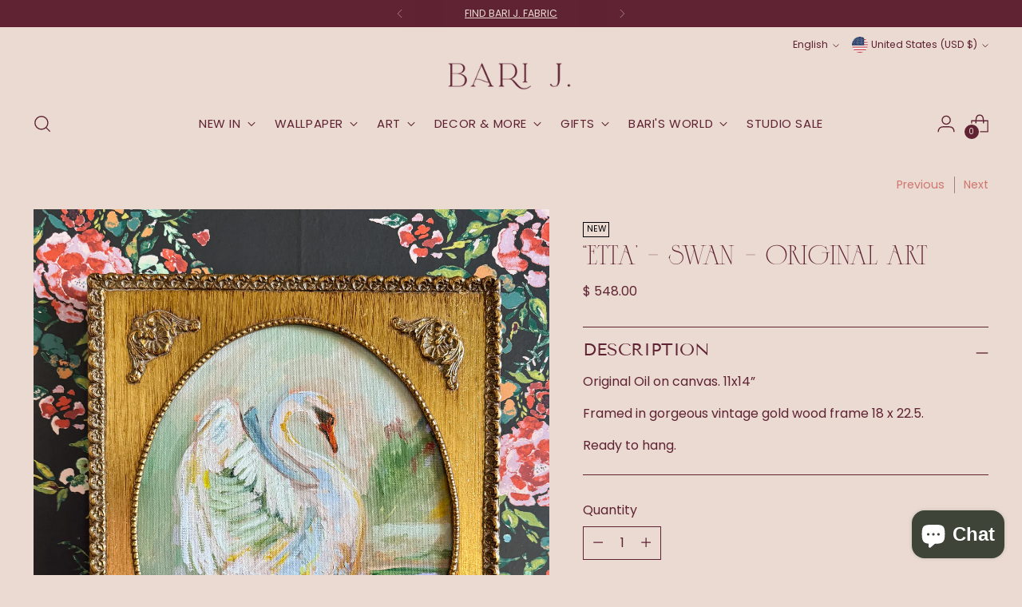

--- FILE ---
content_type: text/javascript; charset=utf-8
request_url: https://barijdesigns.com/products/etta-swan-original-art.js
body_size: 559
content:
{"id":9054527095075,"title":"“Etta” - Swan - Original Art","handle":"etta-swan-original-art","description":"\u003cp\u003eOriginal Oil on canvas. 11x14”\u003c\/p\u003e\n\u003cp\u003eFramed in gorgeous vintage gold wood frame 18 x 22.5.\u003c\/p\u003e\n\u003cp\u003eReady to hang. \u003c\/p\u003e","published_at":"2024-03-11T20:11:18-04:00","created_at":"2024-03-11T20:11:18-04:00","vendor":"Bari J. Designs","type":"Art","tags":["art","art for home","art on canvas","bird","bird art","decor and more","fine art","home decor","just in","latest arrival","maximalist decor","new","new arrival","new arrivals","new in","original art","Swan","wall art"],"price":54800,"price_min":54800,"price_max":54800,"available":false,"price_varies":false,"compare_at_price":null,"compare_at_price_min":0,"compare_at_price_max":0,"compare_at_price_varies":false,"variants":[{"id":47750774194467,"title":"Default Title","option1":"Default Title","option2":null,"option3":null,"sku":null,"requires_shipping":true,"taxable":true,"featured_image":null,"available":false,"name":"“Etta” - Swan - Original Art","public_title":null,"options":["Default Title"],"price":54800,"weight":1361,"compare_at_price":null,"inventory_quantity":0,"inventory_management":"shopify","inventory_policy":"deny","barcode":null,"requires_selling_plan":false,"selling_plan_allocations":[]}],"images":["\/\/cdn.shopify.com\/s\/files\/1\/0405\/8425\/files\/2382356E-4D01-47B0-9A20-131AED2E0F6B.jpg?v=1710202386"],"featured_image":"\/\/cdn.shopify.com\/s\/files\/1\/0405\/8425\/files\/2382356E-4D01-47B0-9A20-131AED2E0F6B.jpg?v=1710202386","options":[{"name":"Title","position":1,"values":["Default Title"]}],"url":"\/products\/etta-swan-original-art","media":[{"alt":"“Etta” - Swan - Original Art - Bari J. Designs","id":37102703247651,"position":1,"preview_image":{"aspect_ratio":0.8,"height":4252,"width":3402,"src":"https:\/\/cdn.shopify.com\/s\/files\/1\/0405\/8425\/files\/2382356E-4D01-47B0-9A20-131AED2E0F6B.jpg?v=1710202386"},"aspect_ratio":0.8,"height":4252,"media_type":"image","src":"https:\/\/cdn.shopify.com\/s\/files\/1\/0405\/8425\/files\/2382356E-4D01-47B0-9A20-131AED2E0F6B.jpg?v=1710202386","width":3402}],"requires_selling_plan":false,"selling_plan_groups":[]}